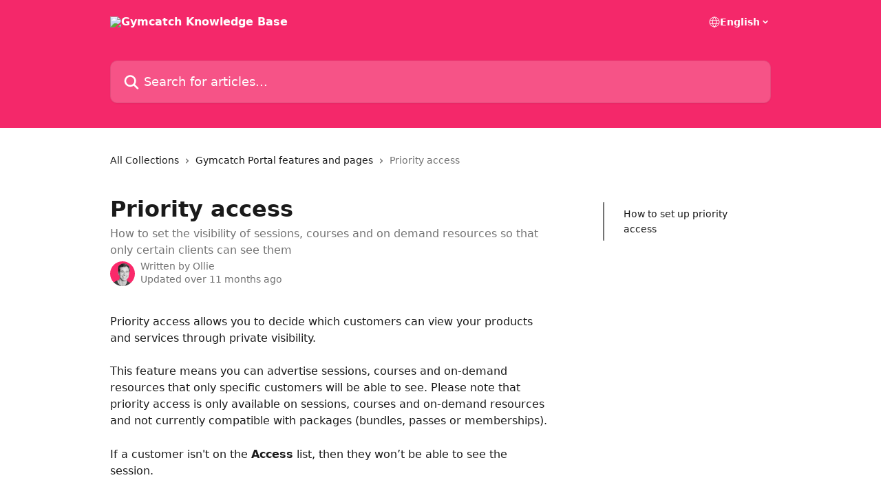

--- FILE ---
content_type: text/html; charset=utf-8
request_url: https://support.gymcatch.com/en/articles/5472416-priority-access
body_size: 15198
content:
<!DOCTYPE html><html lang="en"><head><meta charSet="utf-8" data-next-head=""/><title data-next-head="">Priority access | Gymcatch Knowledge Base</title><meta property="og:title" content="Priority access | Gymcatch Knowledge Base" data-next-head=""/><meta name="twitter:title" content="Priority access | Gymcatch Knowledge Base" data-next-head=""/><meta property="og:description" content="How to set the visibility of sessions, courses and on demand resources so that only certain clients can see them" data-next-head=""/><meta name="twitter:description" content="How to set the visibility of sessions, courses and on demand resources so that only certain clients can see them" data-next-head=""/><meta name="description" content="How to set the visibility of sessions, courses and on demand resources so that only certain clients can see them" data-next-head=""/><meta property="og:type" content="article" data-next-head=""/><meta name="robots" content="all" data-next-head=""/><meta name="viewport" content="width=device-width, initial-scale=1" data-next-head=""/><link href="https://intercom.help/gymcatch/assets/favicon" rel="icon" data-next-head=""/><link rel="canonical" href="https://support.gymcatch.com/en/articles/5472416-priority-access" data-next-head=""/><link rel="alternate" href="https://support.gymcatch.com/en/articles/5472416-priority-access" hrefLang="en" data-next-head=""/><link rel="alternate" href="https://support.gymcatch.com/en/articles/5472416-priority-access" hrefLang="x-default" data-next-head=""/><link nonce="il41Dcjl0IZ4y55a3r/bL0BcOJSBX9XcjRSewhLomoQ=" rel="preload" href="https://static.intercomassets.com/_next/static/css/3141721a1e975790.css" as="style"/><link nonce="il41Dcjl0IZ4y55a3r/bL0BcOJSBX9XcjRSewhLomoQ=" rel="stylesheet" href="https://static.intercomassets.com/_next/static/css/3141721a1e975790.css" data-n-g=""/><noscript data-n-css="il41Dcjl0IZ4y55a3r/bL0BcOJSBX9XcjRSewhLomoQ="></noscript><script defer="" nonce="il41Dcjl0IZ4y55a3r/bL0BcOJSBX9XcjRSewhLomoQ=" nomodule="" src="https://static.intercomassets.com/_next/static/chunks/polyfills-42372ed130431b0a.js"></script><script defer="" src="https://static.intercomassets.com/_next/static/chunks/7506.a4d4b38169fb1abb.js" nonce="il41Dcjl0IZ4y55a3r/bL0BcOJSBX9XcjRSewhLomoQ="></script><script src="https://static.intercomassets.com/_next/static/chunks/webpack-9467db35ebb51a5b.js" nonce="il41Dcjl0IZ4y55a3r/bL0BcOJSBX9XcjRSewhLomoQ=" defer=""></script><script src="https://static.intercomassets.com/_next/static/chunks/framework-1f1b8d38c1d86c61.js" nonce="il41Dcjl0IZ4y55a3r/bL0BcOJSBX9XcjRSewhLomoQ=" defer=""></script><script src="https://static.intercomassets.com/_next/static/chunks/main-2c5e5f2c49cfa8a6.js" nonce="il41Dcjl0IZ4y55a3r/bL0BcOJSBX9XcjRSewhLomoQ=" defer=""></script><script src="https://static.intercomassets.com/_next/static/chunks/pages/_app-eeb3563fd84abde7.js" nonce="il41Dcjl0IZ4y55a3r/bL0BcOJSBX9XcjRSewhLomoQ=" defer=""></script><script src="https://static.intercomassets.com/_next/static/chunks/d0502abb-aa607f45f5026044.js" nonce="il41Dcjl0IZ4y55a3r/bL0BcOJSBX9XcjRSewhLomoQ=" defer=""></script><script src="https://static.intercomassets.com/_next/static/chunks/6190-ef428f6633b5a03f.js" nonce="il41Dcjl0IZ4y55a3r/bL0BcOJSBX9XcjRSewhLomoQ=" defer=""></script><script src="https://static.intercomassets.com/_next/static/chunks/5729-6d79ddfe1353a77c.js" nonce="il41Dcjl0IZ4y55a3r/bL0BcOJSBX9XcjRSewhLomoQ=" defer=""></script><script src="https://static.intercomassets.com/_next/static/chunks/296-7834dcf3444315af.js" nonce="il41Dcjl0IZ4y55a3r/bL0BcOJSBX9XcjRSewhLomoQ=" defer=""></script><script src="https://static.intercomassets.com/_next/static/chunks/4835-9db7cd232aae5617.js" nonce="il41Dcjl0IZ4y55a3r/bL0BcOJSBX9XcjRSewhLomoQ=" defer=""></script><script src="https://static.intercomassets.com/_next/static/chunks/2735-8954effe331a5dbf.js" nonce="il41Dcjl0IZ4y55a3r/bL0BcOJSBX9XcjRSewhLomoQ=" defer=""></script><script src="https://static.intercomassets.com/_next/static/chunks/pages/%5BhelpCenterIdentifier%5D/%5Blocale%5D/articles/%5BarticleSlug%5D-cb17d809302ca462.js" nonce="il41Dcjl0IZ4y55a3r/bL0BcOJSBX9XcjRSewhLomoQ=" defer=""></script><script src="https://static.intercomassets.com/_next/static/q6-H78BUaZoMFb5mLFXsB/_buildManifest.js" nonce="il41Dcjl0IZ4y55a3r/bL0BcOJSBX9XcjRSewhLomoQ=" defer=""></script><script src="https://static.intercomassets.com/_next/static/q6-H78BUaZoMFb5mLFXsB/_ssgManifest.js" nonce="il41Dcjl0IZ4y55a3r/bL0BcOJSBX9XcjRSewhLomoQ=" defer=""></script><meta name="sentry-trace" content="78a90a4584550c6b966b7ed58e738738-936042dac944aa3a-0"/><meta name="baggage" content="sentry-environment=production,sentry-release=ea9fe877243eed5ba8f1a47418a175aad6af4299,sentry-public_key=187f842308a64dea9f1f64d4b1b9c298,sentry-trace_id=78a90a4584550c6b966b7ed58e738738,sentry-org_id=2129,sentry-sampled=false,sentry-sample_rand=0.7998208798707822,sentry-sample_rate=0"/><style id="__jsx-2869890520">:root{--body-bg: rgb(255, 255, 255);
--body-image: none;
--body-bg-rgb: 255, 255, 255;
--body-border: rgb(230, 230, 230);
--body-primary-color: #1a1a1a;
--body-secondary-color: #737373;
--body-reaction-bg: rgb(242, 242, 242);
--body-reaction-text-color: rgb(64, 64, 64);
--body-toc-active-border: #737373;
--body-toc-inactive-border: #f2f2f2;
--body-toc-inactive-color: #737373;
--body-toc-active-font-weight: 400;
--body-table-border: rgb(204, 204, 204);
--body-color: hsl(0, 0%, 0%);
--footer-bg: rgb(255, 255, 255);
--footer-image: none;
--footer-border: rgb(230, 230, 230);
--footer-color: hsl(211, 10%, 61%);
--header-bg: rgb(244, 40, 106);
--header-image: none;
--header-color: hsl(0, 0%, 100%);
--collection-card-bg: rgb(255, 255, 255);
--collection-card-image: none;
--collection-card-color: hsl(341, 90%, 56%);
--card-bg: rgb(255, 255, 255);
--card-border-color: rgb(230, 230, 230);
--card-border-inner-radius: 6px;
--card-border-radius: 8px;
--card-shadow: 0 1px 2px 0 rgb(0 0 0 / 0.05);
--search-bar-border-radius: 10px;
--search-bar-width: 100%;
--ticket-blue-bg-color: #dce1f9;
--ticket-blue-text-color: #334bfa;
--ticket-green-bg-color: #d7efdc;
--ticket-green-text-color: #0f7134;
--ticket-orange-bg-color: #ffebdb;
--ticket-orange-text-color: #b24d00;
--ticket-red-bg-color: #ffdbdb;
--ticket-red-text-color: #df2020;
--header-height: 245px;
--header-subheader-background-color: #000000;
--header-subheader-font-color: #FFFFFF;
--content-block-bg: rgb(255, 255, 255);
--content-block-image: none;
--content-block-color: hsl(0, 0%, 10%);
--content-block-button-bg: rgb(51, 75, 250);
--content-block-button-image: none;
--content-block-button-color: hsl(0, 0%, 100%);
--content-block-button-radius: 6px;
--primary-color: hsl(341, 90%, 56%);
--primary-color-alpha-10: hsla(341, 90%, 56%, 0.1);
--primary-color-alpha-60: hsla(341, 90%, 56%, 0.6);
--text-on-primary-color: #1a1a1a}</style><style id="__jsx-1611979459">:root{--font-family-primary: system-ui, "Segoe UI", "Roboto", "Helvetica", "Arial", sans-serif, "Apple Color Emoji", "Segoe UI Emoji", "Segoe UI Symbol"}</style><style id="__jsx-2466147061">:root{--font-family-secondary: system-ui, "Segoe UI", "Roboto", "Helvetica", "Arial", sans-serif, "Apple Color Emoji", "Segoe UI Emoji", "Segoe UI Symbol"}</style><style id="__jsx-cf6f0ea00fa5c760">.fade-background.jsx-cf6f0ea00fa5c760{background:radial-gradient(333.38%100%at 50%0%,rgba(var(--body-bg-rgb),0)0%,rgba(var(--body-bg-rgb),.00925356)11.67%,rgba(var(--body-bg-rgb),.0337355)21.17%,rgba(var(--body-bg-rgb),.0718242)28.85%,rgba(var(--body-bg-rgb),.121898)35.03%,rgba(var(--body-bg-rgb),.182336)40.05%,rgba(var(--body-bg-rgb),.251516)44.25%,rgba(var(--body-bg-rgb),.327818)47.96%,rgba(var(--body-bg-rgb),.409618)51.51%,rgba(var(--body-bg-rgb),.495297)55.23%,rgba(var(--body-bg-rgb),.583232)59.47%,rgba(var(--body-bg-rgb),.671801)64.55%,rgba(var(--body-bg-rgb),.759385)70.81%,rgba(var(--body-bg-rgb),.84436)78.58%,rgba(var(--body-bg-rgb),.9551)88.2%,rgba(var(--body-bg-rgb),1)100%),var(--header-image),var(--header-bg);background-size:cover;background-position-x:center}</style><style id="__jsx-27f84a20f81f6ce9">.table-of-contents::-webkit-scrollbar{width:8px}.table-of-contents::-webkit-scrollbar-thumb{background-color:#f2f2f2;border-radius:8px}</style><style id="__jsx-a49d9ef8a9865a27">.table_of_contents.jsx-a49d9ef8a9865a27{max-width:260px;min-width:260px}</style><style id="__jsx-4bed0c08ce36899e">.article_body a:not(.intercom-h2b-button){color:var(--primary-color)}article a.intercom-h2b-button{background-color:var(--primary-color);border:0}.zendesk-article table{overflow-x:scroll!important;display:block!important;height:auto!important}.intercom-interblocks-unordered-nested-list ul,.intercom-interblocks-ordered-nested-list ol{margin-top:16px;margin-bottom:16px}.intercom-interblocks-unordered-nested-list ul .intercom-interblocks-unordered-nested-list ul,.intercom-interblocks-unordered-nested-list ul .intercom-interblocks-ordered-nested-list ol,.intercom-interblocks-ordered-nested-list ol .intercom-interblocks-ordered-nested-list ol,.intercom-interblocks-ordered-nested-list ol .intercom-interblocks-unordered-nested-list ul{margin-top:0;margin-bottom:0}.intercom-interblocks-image a:focus{outline-offset:3px}</style></head><body><div id="__next"><div dir="ltr" class="h-full w-full"><a href="#main-content" class="sr-only font-bold text-header-color focus:not-sr-only focus:absolute focus:left-4 focus:top-4 focus:z-50" aria-roledescription="Link, Press control-option-right-arrow to exit">Skip to main content</a><main class="header__lite"><header id="header" data-testid="header" class="jsx-cf6f0ea00fa5c760 flex flex-col text-header-color"><div class="jsx-cf6f0ea00fa5c760 relative flex grow flex-col mb-9 bg-header-bg bg-header-image bg-cover bg-center pb-9"><div id="sr-announcement" aria-live="polite" class="jsx-cf6f0ea00fa5c760 sr-only"></div><div class="jsx-cf6f0ea00fa5c760 flex h-full flex-col items-center marker:shrink-0"><section class="relative flex w-full flex-col mb-6 pb-6"><div class="header__meta_wrapper flex justify-center px-5 pt-6 leading-none sm:px-10"><div class="flex items-center w-240" data-testid="subheader-container"><div class="mo__body header__site_name"><div class="header__logo"><a href="/en/"><img src="https://downloads.intercomcdn.com/i/o/246190/421be25349a4ddf10297efbb/b6bcb35efd2a6431e3fb7071ea72f4ea.png" height="60" alt="Gymcatch Knowledge Base"/></a></div></div><div><div class="flex items-center font-semibold"><div class="flex items-center md:hidden" data-testid="small-screen-children"><button class="flex items-center border-none bg-transparent px-1.5" data-testid="hamburger-menu-button" aria-label="Open menu"><svg width="24" height="24" viewBox="0 0 16 16" xmlns="http://www.w3.org/2000/svg" class="fill-current"><path d="M1.86861 2C1.38889 2 1 2.3806 1 2.85008C1 3.31957 1.38889 3.70017 1.86861 3.70017H14.1314C14.6111 3.70017 15 3.31957 15 2.85008C15 2.3806 14.6111 2 14.1314 2H1.86861Z"></path><path d="M1 8C1 7.53051 1.38889 7.14992 1.86861 7.14992H14.1314C14.6111 7.14992 15 7.53051 15 8C15 8.46949 14.6111 8.85008 14.1314 8.85008H1.86861C1.38889 8.85008 1 8.46949 1 8Z"></path><path d="M1 13.1499C1 12.6804 1.38889 12.2998 1.86861 12.2998H14.1314C14.6111 12.2998 15 12.6804 15 13.1499C15 13.6194 14.6111 14 14.1314 14H1.86861C1.38889 14 1 13.6194 1 13.1499Z"></path></svg></button><div class="fixed right-0 top-0 z-50 h-full w-full hidden" data-testid="hamburger-menu"><div class="flex h-full w-full justify-end bg-black bg-opacity-30"><div class="flex h-fit w-full flex-col bg-white opacity-100 sm:h-full sm:w-1/2"><button class="text-body-font flex items-center self-end border-none bg-transparent pr-6 pt-6" data-testid="hamburger-menu-close-button" aria-label="Close menu"><svg width="24" height="24" viewBox="0 0 16 16" xmlns="http://www.w3.org/2000/svg"><path d="M3.5097 3.5097C3.84165 3.17776 4.37984 3.17776 4.71178 3.5097L7.99983 6.79775L11.2879 3.5097C11.6198 3.17776 12.158 3.17776 12.49 3.5097C12.8219 3.84165 12.8219 4.37984 12.49 4.71178L9.20191 7.99983L12.49 11.2879C12.8219 11.6198 12.8219 12.158 12.49 12.49C12.158 12.8219 11.6198 12.8219 11.2879 12.49L7.99983 9.20191L4.71178 12.49C4.37984 12.8219 3.84165 12.8219 3.5097 12.49C3.17776 12.158 3.17776 11.6198 3.5097 11.2879L6.79775 7.99983L3.5097 4.71178C3.17776 4.37984 3.17776 3.84165 3.5097 3.5097Z"></path></svg></button><nav class="flex flex-col pl-4 text-black"><div class="relative cursor-pointer has-[:focus]:outline"><select class="peer absolute z-10 block h-6 w-full cursor-pointer opacity-0 md:text-base" aria-label="Change language" id="language-selector"><option value="/en/articles/5472416-priority-access" class="text-black" selected="">English</option></select><div class="mb-10 ml-5 flex items-center gap-1 text-md hover:opacity-80 peer-hover:opacity-80 md:m-0 md:ml-3 md:text-base" aria-hidden="true"><svg id="locale-picker-globe" width="16" height="16" viewBox="0 0 16 16" fill="none" xmlns="http://www.w3.org/2000/svg" class="shrink-0" aria-hidden="true"><path d="M8 15C11.866 15 15 11.866 15 8C15 4.13401 11.866 1 8 1C4.13401 1 1 4.13401 1 8C1 11.866 4.13401 15 8 15Z" stroke="currentColor" stroke-linecap="round" stroke-linejoin="round"></path><path d="M8 15C9.39949 15 10.534 11.866 10.534 8C10.534 4.13401 9.39949 1 8 1C6.60051 1 5.466 4.13401 5.466 8C5.466 11.866 6.60051 15 8 15Z" stroke="currentColor" stroke-linecap="round" stroke-linejoin="round"></path><path d="M1.448 5.75989H14.524" stroke="currentColor" stroke-linecap="round" stroke-linejoin="round"></path><path d="M1.448 10.2402H14.524" stroke="currentColor" stroke-linecap="round" stroke-linejoin="round"></path></svg>English<svg id="locale-picker-arrow" width="16" height="16" viewBox="0 0 16 16" fill="none" xmlns="http://www.w3.org/2000/svg" class="shrink-0" aria-hidden="true"><path d="M5 6.5L8.00093 9.5L11 6.50187" stroke="currentColor" stroke-width="1.5" stroke-linecap="round" stroke-linejoin="round"></path></svg></div></div></nav></div></div></div></div><nav class="hidden items-center md:flex" data-testid="large-screen-children"><div class="relative cursor-pointer has-[:focus]:outline"><select class="peer absolute z-10 block h-6 w-full cursor-pointer opacity-0 md:text-base" aria-label="Change language" id="language-selector"><option value="/en/articles/5472416-priority-access" class="text-black" selected="">English</option></select><div class="mb-10 ml-5 flex items-center gap-1 text-md hover:opacity-80 peer-hover:opacity-80 md:m-0 md:ml-3 md:text-base" aria-hidden="true"><svg id="locale-picker-globe" width="16" height="16" viewBox="0 0 16 16" fill="none" xmlns="http://www.w3.org/2000/svg" class="shrink-0" aria-hidden="true"><path d="M8 15C11.866 15 15 11.866 15 8C15 4.13401 11.866 1 8 1C4.13401 1 1 4.13401 1 8C1 11.866 4.13401 15 8 15Z" stroke="currentColor" stroke-linecap="round" stroke-linejoin="round"></path><path d="M8 15C9.39949 15 10.534 11.866 10.534 8C10.534 4.13401 9.39949 1 8 1C6.60051 1 5.466 4.13401 5.466 8C5.466 11.866 6.60051 15 8 15Z" stroke="currentColor" stroke-linecap="round" stroke-linejoin="round"></path><path d="M1.448 5.75989H14.524" stroke="currentColor" stroke-linecap="round" stroke-linejoin="round"></path><path d="M1.448 10.2402H14.524" stroke="currentColor" stroke-linecap="round" stroke-linejoin="round"></path></svg>English<svg id="locale-picker-arrow" width="16" height="16" viewBox="0 0 16 16" fill="none" xmlns="http://www.w3.org/2000/svg" class="shrink-0" aria-hidden="true"><path d="M5 6.5L8.00093 9.5L11 6.50187" stroke="currentColor" stroke-width="1.5" stroke-linecap="round" stroke-linejoin="round"></path></svg></div></div></nav></div></div></div></div></section><section class="relative mx-5 flex h-full w-full flex-col items-center px-5 sm:px-10"><div class="flex h-full max-w-full flex-col w-240 justify-end" data-testid="main-header-container"><div id="search-bar" class="relative w-full"><form action="/en/" autoComplete="off"><div class="flex w-full flex-col items-start"><div class="relative flex w-full sm:w-search-bar"><label for="search-input" class="sr-only">Search for articles...</label><input id="search-input" type="text" autoComplete="off" class="peer w-full rounded-search-bar border border-black-alpha-8 bg-white-alpha-20 p-4 ps-12 font-secondary text-lg text-header-color shadow-search-bar outline-none transition ease-linear placeholder:text-header-color hover:bg-white-alpha-27 hover:shadow-search-bar-hover focus:border-transparent focus:bg-white focus:text-black-10 focus:shadow-search-bar-focused placeholder:focus:text-black-45" placeholder="Search for articles..." name="q" aria-label="Search for articles..." value=""/><div class="absolute inset-y-0 start-0 flex items-center fill-header-color peer-focus-visible:fill-black-45 pointer-events-none ps-5"><svg width="22" height="21" viewBox="0 0 22 21" xmlns="http://www.w3.org/2000/svg" class="fill-inherit" aria-hidden="true"><path fill-rule="evenodd" clip-rule="evenodd" d="M3.27485 8.7001C3.27485 5.42781 5.92757 2.7751 9.19985 2.7751C12.4721 2.7751 15.1249 5.42781 15.1249 8.7001C15.1249 11.9724 12.4721 14.6251 9.19985 14.6251C5.92757 14.6251 3.27485 11.9724 3.27485 8.7001ZM9.19985 0.225098C4.51924 0.225098 0.724854 4.01948 0.724854 8.7001C0.724854 13.3807 4.51924 17.1751 9.19985 17.1751C11.0802 17.1751 12.8176 16.5627 14.2234 15.5265L19.0981 20.4013C19.5961 20.8992 20.4033 20.8992 20.9013 20.4013C21.3992 19.9033 21.3992 19.0961 20.9013 18.5981L16.0264 13.7233C17.0625 12.3176 17.6749 10.5804 17.6749 8.7001C17.6749 4.01948 13.8805 0.225098 9.19985 0.225098Z"></path></svg></div></div></div></form></div></div></section></div></div></header><div class="z-1 flex shrink-0 grow basis-auto justify-center px-5 sm:px-10"><section data-testid="main-content" id="main-content" class="max-w-full w-240"><section data-testid="article-section" class="section section__article"><div class="flex-row-reverse justify-between flex"><div class="jsx-a49d9ef8a9865a27 w-61 sticky top-8 ml-7 max-w-61 self-start max-lg:hidden mt-16"><div class="jsx-27f84a20f81f6ce9 table-of-contents max-h-[calc(100vh-96px)] overflow-y-auto rounded-2xl text-body-primary-color hover:text-primary max-lg:border max-lg:border-solid max-lg:border-body-border max-lg:shadow-solid-1"><div data-testid="toc-dropdown" class="jsx-27f84a20f81f6ce9 hidden cursor-pointer justify-between border-b max-lg:flex max-lg:flex-row max-lg:border-x-0 max-lg:border-t-0 max-lg:border-solid max-lg:border-b-body-border"><div class="jsx-27f84a20f81f6ce9 my-2 max-lg:pl-4">Table of contents</div><div class="jsx-27f84a20f81f6ce9 "><svg class="ml-2 mr-4 mt-3 transition-transform" transform="rotate(180)" width="16" height="16" fill="none" xmlns="http://www.w3.org/2000/svg"><path fill-rule="evenodd" clip-rule="evenodd" d="M3.93353 5.93451C4.24595 5.62209 4.75248 5.62209 5.0649 5.93451L7.99922 8.86882L10.9335 5.93451C11.246 5.62209 11.7525 5.62209 12.0649 5.93451C12.3773 6.24693 12.3773 6.75346 12.0649 7.06588L8.5649 10.5659C8.25249 10.8783 7.74595 10.8783 7.43353 10.5659L3.93353 7.06588C3.62111 6.75346 3.62111 6.24693 3.93353 5.93451Z" fill="currentColor"></path></svg></div></div><div data-testid="toc-body" class="jsx-27f84a20f81f6ce9 my-2"><section data-testid="toc-section-0" class="jsx-27f84a20f81f6ce9 flex border-y-0 border-e-0 border-s-2 border-solid py-1.5 max-lg:border-none border-body-toc-active-border px-7"><a id="#h_49fe3e0138" href="#h_49fe3e0138" data-testid="toc-link-0" class="jsx-27f84a20f81f6ce9 w-full no-underline hover:text-body-primary-color max-lg:inline-block max-lg:text-body-primary-color max-lg:hover:text-primary lg:text-base font-toc-active text-body-primary-color"></a></section></div></div></div><div class="relative z-3 w-full lg:max-w-160 "><div class="flex pb-6 max-md:pb-2 lg:max-w-160"><div tabindex="-1" class="focus:outline-none"><div class="flex flex-wrap items-baseline pb-4 text-base" tabindex="0" role="navigation" aria-label="Breadcrumb"><a href="/en/" class="pr-2 text-body-primary-color no-underline hover:text-body-secondary-color">All Collections</a><div class="pr-2" aria-hidden="true"><svg width="6" height="10" viewBox="0 0 6 10" class="block h-2 w-2 fill-body-secondary-color rtl:rotate-180" xmlns="http://www.w3.org/2000/svg"><path fill-rule="evenodd" clip-rule="evenodd" d="M0.648862 0.898862C0.316916 1.23081 0.316916 1.769 0.648862 2.10094L3.54782 4.9999L0.648862 7.89886C0.316916 8.23081 0.316917 8.769 0.648862 9.10094C0.980808 9.43289 1.519 9.43289 1.85094 9.10094L5.35094 5.60094C5.68289 5.269 5.68289 4.73081 5.35094 4.39886L1.85094 0.898862C1.519 0.566916 0.980807 0.566916 0.648862 0.898862Z"></path></svg></div><a href="https://support.gymcatch.com/en/collections/2701309-gymcatch-portal-features-and-pages" class="pr-2 text-body-primary-color no-underline hover:text-body-secondary-color" data-testid="breadcrumb-0">Gymcatch Portal features and pages</a><div class="pr-2" aria-hidden="true"><svg width="6" height="10" viewBox="0 0 6 10" class="block h-2 w-2 fill-body-secondary-color rtl:rotate-180" xmlns="http://www.w3.org/2000/svg"><path fill-rule="evenodd" clip-rule="evenodd" d="M0.648862 0.898862C0.316916 1.23081 0.316916 1.769 0.648862 2.10094L3.54782 4.9999L0.648862 7.89886C0.316916 8.23081 0.316917 8.769 0.648862 9.10094C0.980808 9.43289 1.519 9.43289 1.85094 9.10094L5.35094 5.60094C5.68289 5.269 5.68289 4.73081 5.35094 4.39886L1.85094 0.898862C1.519 0.566916 0.980807 0.566916 0.648862 0.898862Z"></path></svg></div><div class="text-body-secondary-color">Priority access</div></div></div></div><div class=""><div class="article intercom-force-break"><div class="mb-10 max-lg:mb-6"><div class="flex flex-col gap-4"><div class="flex flex-col"><h1 class="mb-1 font-primary text-2xl font-bold leading-10 text-body-primary-color">Priority access</h1><div class="text-md font-normal leading-normal text-body-secondary-color"><p>How to set the visibility of sessions, courses and on demand resources so that only certain clients can see them</p></div></div><div class="avatar"><div class="avatar__photo"><img width="24" height="24" src="https://static.intercomassets.com/avatars/4361481/square_128/Ollie_Bailey-1739286840.jpg" alt="Ollie avatar" class="inline-flex items-center justify-center rounded-full bg-primary text-lg font-bold leading-6 text-primary-text shadow-solid-2 shadow-body-bg [&amp;:nth-child(n+2)]:hidden lg:[&amp;:nth-child(n+2)]:inline-flex h-8 w-8 sm:h-9 sm:w-9"/></div><div class="avatar__info -mt-0.5 text-base"><span class="text-body-secondary-color"><div>Written by <span>Ollie</span></div> <!-- -->Updated over 11 months ago</span></div></div></div></div><div class="jsx-4bed0c08ce36899e flex-col"><div class="jsx-4bed0c08ce36899e mb-7 ml-0 text-md max-messenger:mb-6 lg:hidden"><div class="jsx-27f84a20f81f6ce9 table-of-contents max-h-[calc(100vh-96px)] overflow-y-auto rounded-2xl text-body-primary-color hover:text-primary max-lg:border max-lg:border-solid max-lg:border-body-border max-lg:shadow-solid-1"><div data-testid="toc-dropdown" class="jsx-27f84a20f81f6ce9 hidden cursor-pointer justify-between border-b max-lg:flex max-lg:flex-row max-lg:border-x-0 max-lg:border-t-0 max-lg:border-solid max-lg:border-b-body-border border-b-0"><div class="jsx-27f84a20f81f6ce9 my-2 max-lg:pl-4">Table of contents</div><div class="jsx-27f84a20f81f6ce9 "><svg class="ml-2 mr-4 mt-3 transition-transform" transform="" width="16" height="16" fill="none" xmlns="http://www.w3.org/2000/svg"><path fill-rule="evenodd" clip-rule="evenodd" d="M3.93353 5.93451C4.24595 5.62209 4.75248 5.62209 5.0649 5.93451L7.99922 8.86882L10.9335 5.93451C11.246 5.62209 11.7525 5.62209 12.0649 5.93451C12.3773 6.24693 12.3773 6.75346 12.0649 7.06588L8.5649 10.5659C8.25249 10.8783 7.74595 10.8783 7.43353 10.5659L3.93353 7.06588C3.62111 6.75346 3.62111 6.24693 3.93353 5.93451Z" fill="currentColor"></path></svg></div></div><div data-testid="toc-body" class="jsx-27f84a20f81f6ce9 hidden my-2"><section data-testid="toc-section-0" class="jsx-27f84a20f81f6ce9 flex border-y-0 border-e-0 border-s-2 border-solid py-1.5 max-lg:border-none border-body-toc-active-border px-7"><a id="#h_49fe3e0138" href="#h_49fe3e0138" data-testid="toc-link-0" class="jsx-27f84a20f81f6ce9 w-full no-underline hover:text-body-primary-color max-lg:inline-block max-lg:text-body-primary-color max-lg:hover:text-primary lg:text-base font-toc-active text-body-primary-color"></a></section></div></div></div><div class="jsx-4bed0c08ce36899e article_body"><article class="jsx-4bed0c08ce36899e "><div class="intercom-interblocks-paragraph no-margin intercom-interblocks-align-left"><p>Priority access allows you to decide which customers can view your products and services through private visibility. </p></div><div class="intercom-interblocks-paragraph no-margin intercom-interblocks-align-left"><p> </p></div><div class="intercom-interblocks-paragraph no-margin intercom-interblocks-align-left"><p>This feature means you can advertise sessions, courses and on-demand resources that only specific customers will be able to see. Please note that priority access is only available on sessions, courses and on-demand resources and not currently compatible with packages (bundles, passes or memberships).</p></div><div class="intercom-interblocks-paragraph no-margin intercom-interblocks-align-left"><p> </p></div><div class="intercom-interblocks-paragraph no-margin intercom-interblocks-align-left"><p>If a customer isn&#x27;t on the <b>Access</b> list, then they won’t be able to see the session.</p></div><div class="intercom-interblocks-paragraph no-margin intercom-interblocks-align-left"><p> </p></div><div class="intercom-interblocks-paragraph no-margin intercom-interblocks-align-left"><p>An example of when you might use this feature is for providing on-demand content for specific customers, for enabling a one-to-one customer to pay for a session you’ve booked or for giving certain customers priority booking for group sessions.</p></div><div class="intercom-interblocks-paragraph no-margin intercom-interblocks-align-left"><p> </p></div><div class="intercom-interblocks-subheading intercom-interblocks-align-left"><h2 id="h_49fe3e0138">How to set up priority access</h2></div><div class="intercom-interblocks-paragraph no-margin intercom-interblocks-align-left"><p>To set up this feature on a session, you create a new session or edit an existing one from the <b>Schedule</b> page in your admin portal. </p></div><div class="intercom-interblocks-paragraph no-margin intercom-interblocks-align-left"><p> </p></div><div class="intercom-interblocks-paragraph no-margin intercom-interblocks-align-left"><p>When you get to the <b>Visibility</b> field, you’ll see three options; <b>Public (Everyone)</b>, <b>Followers (Just customers that follow this business)</b> and <b>Private (Just the customers that have been granted access)</b>.</p></div><div class="intercom-interblocks-paragraph no-margin intercom-interblocks-align-left"><p> </p></div><div class="intercom-interblocks-paragraph no-margin intercom-interblocks-align-left"><p>Click <b>Private (Just the customers that have been granted access)</b> and continue to create / edit the session as normal by clicking <b>Create</b> / <b>Update this session</b> to finish. </p></div><div class="intercom-interblocks-paragraph no-margin intercom-interblocks-align-left"><p> </p></div><div class="intercom-interblocks-paragraph no-margin intercom-interblocks-align-left"><p>You’ll then see that you’re prompted to add users to the session. If you don’t want to add any users just yet, click<b> Cancel</b>, or if you want to give certain customers access click <b>Add users</b> and you’ll be taken to the <b>Access</b> tab. </p></div><div class="intercom-interblocks-paragraph no-margin intercom-interblocks-align-left"><p> </p></div><div class="intercom-interblocks-paragraph no-margin intercom-interblocks-align-left"><p>You can head to the <b>Access</b> tab at any time by going to<b> Schedule </b>&gt; click <b>Details</b> on the relevant session &gt; <b>Access</b> and update the details here if need be.</p></div><div class="intercom-interblocks-paragraph no-margin intercom-interblocks-align-left"><p> </p></div><div class="intercom-interblocks-paragraph no-margin intercom-interblocks-align-left"><p>Whilst in the <b>Access</b> tab, click <b>Edit access rules</b>, then <b>+Add access rule</b> and you’ll see that you have three options - You can add customers based on what they have <b>Booked</b>, <b>Purchased</b> or you can <b>Select customers</b> manually.</p></div><div class="intercom-interblocks-paragraph no-margin intercom-interblocks-align-left"><p> </p></div><div class="intercom-interblocks-paragraph no-margin intercom-interblocks-align-left"><p>Selecting a product under <b>Booked </b>or <b>Purchased</b> basically allows you to select groups of customers rather than selecting them individually. This feature allows you to add customers based on their previous bookings and purchases. For example giving customers with a certain membership or who have purchased a certain course access. </p></div><div class="intercom-interblocks-paragraph no-margin intercom-interblocks-align-left"><p> </p></div><div class="intercom-interblocks-paragraph no-margin intercom-interblocks-align-left"><p>If you select a product under <b>Booked</b> or <b>Purchased</b>, you’ll then have two options to choose from; <b>Dynamic</b> or <b>Fixed</b>.</p></div><div class="intercom-interblocks-paragraph no-margin intercom-interblocks-align-left"><p> </p></div><div class="intercom-interblocks-paragraph no-margin intercom-interblocks-align-left"><p><b>Dynamic </b>means that any customers with a live instance of this product from now and in the future will have access. </p></div><div class="intercom-interblocks-paragraph no-margin intercom-interblocks-align-left"><p> </p></div><div class="intercom-interblocks-paragraph no-margin intercom-interblocks-align-left"><p><b>Fixed</b> means that any customer who currently has a live instance of this product right now who you’ve selected will have access. </p></div><div class="intercom-interblocks-paragraph no-margin intercom-interblocks-align-left"><p> </p></div><div class="intercom-interblocks-paragraph no-margin intercom-interblocks-align-left"><p>If you want your customers who have a live instance of this product to always have priority access to your session, then you would select <b>Dynamic</b>. </p></div><div class="intercom-interblocks-paragraph no-margin intercom-interblocks-align-left"><p> </p></div><div class="intercom-interblocks-paragraph no-margin intercom-interblocks-align-left"><p>An example of when you might choose <b>Fixed</b> here is if you have a fully booked course where you want the course customers to have priority access to a session but don’t want any future instances of this course to have priority access. </p></div><div class="intercom-interblocks-paragraph no-margin intercom-interblocks-align-left"><p> </p></div><div class="intercom-interblocks-paragraph no-margin intercom-interblocks-align-left"><p>If you decide to click on <b>Select customers</b> instead, this will allow you to select customers individually from your <b>Customers</b> and <b>Followers</b> list. You simply tick the checkbox next to the customers you’d like to be able to see this session and then click<b> Update customers</b>. </p></div><div class="intercom-interblocks-paragraph no-margin intercom-interblocks-align-left"><p> </p></div><div class="intercom-interblocks-paragraph no-margin intercom-interblocks-align-left"><p>You then have the option to notify customers that access has been given by clicking the toggle next to <b>Notify newly added clients that they have access</b>.</p></div><div class="intercom-interblocks-paragraph no-margin intercom-interblocks-align-left"><p> </p></div><div class="intercom-interblocks-paragraph no-margin intercom-interblocks-align-left"><p>Once you&#x27;ve added your access rule, make sure that you save this by either clicking <b>Save rules for this session</b> or one of the other save options. </p></div><div class="intercom-interblocks-paragraph no-margin intercom-interblocks-align-left"><p> </p></div><div class="intercom-interblocks-paragraph no-margin intercom-interblocks-align-left"><p>Please note that adding a customer to the <b>Access</b> list is a static action and will not add any new customers automatically. </p></div><div class="intercom-interblocks-paragraph no-margin intercom-interblocks-align-left"><p> </p></div><div class="intercom-interblocks-paragraph no-margin intercom-interblocks-align-left"><p>You can update this priority access list at any time by adding or removing customers and you can also make the session available to everyone by editing the session and changing the visibility to <b>Public (Everyone).</b> </p></div><div class="intercom-interblocks-paragraph no-margin intercom-interblocks-align-left"><p> </p></div><div class="intercom-interblocks-paragraph no-margin intercom-interblocks-align-left"><p>You can follow these same steps when adding priority access to any courses and on-demand resources as well.</p></div><div class="intercom-interblocks-paragraph no-margin intercom-interblocks-align-left"><p> </p></div><div class="intercom-interblocks-paragraph no-margin intercom-interblocks-align-left"><p>You may also be interested in:<br/>​<a href="https://support.gymcatch.com/en/articles/4757172-schedule">Schedule</a></p></div><div class="intercom-interblocks-paragraph no-margin intercom-interblocks-align-left"><p><a href="https://support.gymcatch.com/en/articles/4757201-courses">Courses</a></p></div><div class="intercom-interblocks-paragraph no-margin intercom-interblocks-align-left"><p><a href="https://support.gymcatch.com/en/articles/4757215-on-demand">On-demand</a></p></div></article></div></div></div></div><div class="intercom-reaction-picker -mb-4 -ml-4 -mr-4 mt-6 rounded-card sm:-mb-2 sm:-ml-1 sm:-mr-1 sm:mt-8" role="group" aria-label="feedback form"><div class="intercom-reaction-prompt">Did this answer your question?</div><div class="intercom-reactions-container"><button class="intercom-reaction" aria-label="Disappointed Reaction" tabindex="0" data-reaction-text="disappointed" aria-pressed="false"><span title="Disappointed">😞</span></button><button class="intercom-reaction" aria-label="Neutral Reaction" tabindex="0" data-reaction-text="neutral" aria-pressed="false"><span title="Neutral">😐</span></button><button class="intercom-reaction" aria-label="Smiley Reaction" tabindex="0" data-reaction-text="smiley" aria-pressed="false"><span title="Smiley">😃</span></button></div></div></div></div></section></section></div><footer id="footer" class="mt-24 shrink-0 bg-footer-bg px-0 py-12 text-left text-base text-footer-color"><div class="shrink-0 grow basis-auto px-5 sm:px-10"><div class="mx-auto max-w-240 sm:w-auto"><div><div class="text-center" data-testid="simple-footer-layout"><div class="align-middle text-lg text-footer-color"><a class="no-underline" href="/en/"><img data-testid="logo-img" src="https://downloads.intercomcdn.com/i/o/246190/421be25349a4ddf10297efbb/b6bcb35efd2a6431e3fb7071ea72f4ea.png" alt="Gymcatch Knowledge Base" class="max-h-8 contrast-80 inline"/></a></div><div class="mt-10" data-testid="simple-footer-links"><div class="flex flex-row justify-center"><span><ul data-testid="custom-links" class="mb-4 p-0" id="custom-links"><li class="mx-3 inline-block list-none"><a target="_blank" href="https://portal.gymcatch.com" rel="nofollow noreferrer noopener" data-testid="footer-custom-link-0" class="no-underline">Click here to log in to the Gymcatch Portal</a></li></ul></span></div><ul data-testid="social-links" class="flex flex-wrap items-center gap-4 p-0 justify-center" id="social-links"><li class="list-none align-middle"><a target="_blank" href="https://www.facebook.com/gymcatch" rel="nofollow noreferrer noopener" data-testid="footer-social-link-0" class="no-underline"><img src="https://intercom.help/gymcatch/assets/svg/icon:social-facebook/909aa5" alt="" aria-label="https://www.facebook.com/gymcatch" width="16" height="16" loading="lazy" data-testid="social-icon-facebook"/></a></li><li class="list-none align-middle"><a target="_blank" href="https://www.twitter.com/gymcatch" rel="nofollow noreferrer noopener" data-testid="footer-social-link-1" class="no-underline"><img src="https://intercom.help/gymcatch/assets/svg/icon:social-twitter/909aa5" alt="" aria-label="https://www.twitter.com/gymcatch" width="16" height="16" loading="lazy" data-testid="social-icon-twitter"/></a></li><li class="list-none align-middle"><a target="_blank" href="https://www.linkedin.com/gymcatch" rel="nofollow noreferrer noopener" data-testid="footer-social-link-2" class="no-underline"><img src="https://intercom.help/gymcatch/assets/svg/icon:social-linkedin/909aa5" alt="" aria-label="https://www.linkedin.com/gymcatch" width="16" height="16" loading="lazy" data-testid="social-icon-linkedin"/></a></li></ul></div></div></div></div></div></footer></main></div></div><script id="__NEXT_DATA__" type="application/json" nonce="il41Dcjl0IZ4y55a3r/bL0BcOJSBX9XcjRSewhLomoQ=">{"props":{"pageProps":{"app":{"id":"awfqbynt","messengerUrl":"https://widget.intercom.io/widget/awfqbynt","name":"Gymcatch","poweredByIntercomUrl":"https://www.intercom.com/intercom-link?company=Gymcatch\u0026solution=customer-support\u0026utm_campaign=intercom-link\u0026utm_content=We+run+on+Intercom\u0026utm_medium=help-center\u0026utm_referrer=https%3A%2F%2Fsupport.gymcatch.com%2Fen%2Farticles%2F5472416-priority-access\u0026utm_source=desktop-web","features":{"consentBannerBeta":false,"customNotFoundErrorMessage":false,"disableFontPreloading":false,"disableNoMarginClassTransformation":false,"finOnHelpCenter":false,"hideIconsWithBackgroundImages":false,"messengerCustomFonts":false}},"helpCenterSite":{"customDomain":"support.gymcatch.com","defaultLocale":"en","disableBranding":true,"externalLoginName":null,"externalLoginUrl":null,"footerContactDetails":null,"footerLinks":{"custom":[{"id":21957,"help_center_site_id":1226629,"title":"Click here to log in to the Gymcatch Portal","url":"https://portal.gymcatch.com","sort_order":1,"link_location":"footer","site_link_group_id":9190}],"socialLinks":[{"iconUrl":"https://intercom.help/gymcatch/assets/svg/icon:social-facebook","provider":"facebook","url":"https://www.facebook.com/gymcatch"},{"iconUrl":"https://intercom.help/gymcatch/assets/svg/icon:social-twitter","provider":"twitter","url":"https://www.twitter.com/gymcatch"},{"iconUrl":"https://intercom.help/gymcatch/assets/svg/icon:social-linkedin","provider":"linkedin","url":"https://www.linkedin.com/gymcatch"}],"linkGroups":[{"title":null,"links":[{"title":"Click here to log in to the Gymcatch Portal","url":"https://portal.gymcatch.com"}]}]},"headerLinks":[],"homeCollectionCols":1,"googleAnalyticsTrackingId":"","googleTagManagerId":null,"pathPrefixForCustomDomain":null,"seoIndexingEnabled":true,"helpCenterId":1226629,"url":"https://support.gymcatch.com","customizedFooterTextContent":null,"consentBannerConfig":null,"canInjectCustomScripts":false,"scriptSection":1,"customScriptFilesExist":false},"localeLinks":[{"id":"en","absoluteUrl":"https://support.gymcatch.com/en/articles/5472416-priority-access","available":true,"name":"English","selected":true,"url":"/en/articles/5472416-priority-access"}],"requestContext":{"articleSource":null,"academy":false,"canonicalUrl":"https://support.gymcatch.com/en/articles/5472416-priority-access","headerless":false,"isDefaultDomainRequest":false,"nonce":"il41Dcjl0IZ4y55a3r/bL0BcOJSBX9XcjRSewhLomoQ=","rootUrl":"/en/","sheetUserCipher":null,"type":"help-center"},"theme":{"color":"f4286a","siteName":"Gymcatch Knowledge Base","headline":"","headerFontColor":"FFFFFF","logo":"https://downloads.intercomcdn.com/i/o/246190/421be25349a4ddf10297efbb/b6bcb35efd2a6431e3fb7071ea72f4ea.png","logoHeight":"60","header":null,"favicon":"https://intercom.help/gymcatch/assets/favicon","locale":"en","homeUrl":"https://gymcatch.com/business","social":null,"urlPrefixForDefaultDomain":"https://intercom.help/gymcatch","customDomain":"support.gymcatch.com","customDomainUsesSsl":true,"customizationOptions":{"customizationType":1,"header":{"backgroundColor":"#f4286a","fontColor":"#FFFFFF","fadeToEdge":false,"backgroundGradient":null,"backgroundImageId":null,"backgroundImageUrl":null},"body":{"backgroundColor":"#ffffff","fontColor":null,"fadeToEdge":null,"backgroundGradient":null,"backgroundImageId":null},"footer":{"backgroundColor":"#ffffff","fontColor":"#909aa5","fadeToEdge":null,"backgroundGradient":null,"backgroundImageId":null,"showRichTextField":null},"layout":{"homePage":{"blocks":[{"type":"tickets-portal-link","enabled":false},{"type":"collection-list","columns":1,"template":0},{"type":"article-list","columns":2,"enabled":false,"localizedContent":[{"title":"","locale":"en","links":[{"articleId":"empty_article_slot","type":"article-link"},{"articleId":"empty_article_slot","type":"article-link"},{"articleId":"empty_article_slot","type":"article-link"},{"articleId":"empty_article_slot","type":"article-link"},{"articleId":"empty_article_slot","type":"article-link"},{"articleId":"empty_article_slot","type":"article-link"}]}]},{"type":"content-block","enabled":false,"columns":1}]},"collectionsPage":{"showArticleDescriptions":false},"articlePage":{},"searchPage":{}},"collectionCard":{"global":{"backgroundColor":null,"fontColor":"f4286a","fadeToEdge":null,"backgroundGradient":null,"backgroundImageId":null,"showIcons":true,"backgroundImageUrl":null},"collections":[]},"global":{"font":{"customFontFaces":[],"primary":null,"secondary":null},"componentStyle":{"card":{"type":"bordered","borderRadius":8}},"namedComponents":{"header":{"subheader":{"enabled":false,"style":{"backgroundColor":"#000000","fontColor":"#FFFFFF"}},"style":{"height":"245px","align":"start","justify":"end"}},"searchBar":{"style":{"width":"100%","borderRadius":10}},"footer":{"type":0}},"brand":{"colors":[],"websiteUrl":""}},"contentBlock":{"blockStyle":{"backgroundColor":"#ffffff","fontColor":"#1a1a1a","fadeToEdge":null,"backgroundGradient":null,"backgroundImageId":null,"backgroundImageUrl":null},"buttonOptions":{"backgroundColor":"#334BFA","fontColor":"#ffffff","borderRadius":6},"isFullWidth":false}},"helpCenterName":"Gymcatch Knowledge Base","footerLogo":"https://downloads.intercomcdn.com/i/o/246190/421be25349a4ddf10297efbb/b6bcb35efd2a6431e3fb7071ea72f4ea.png","footerLogoHeight":"60","localisedInformation":{"contentBlock":{"locale":"en","title":"Content section title","withButton":false,"description":"","buttonTitle":"Button title","buttonUrl":""}}},"user":{"userId":"41e7fc25-7f9e-45e7-ae1e-cb84cc9427f5","role":"visitor_role","country_code":null},"articleContent":{"articleId":"5472416","author":{"avatar":"https://static.intercomassets.com/avatars/4361481/square_128/Ollie_Bailey-1739286840.jpg","name":"Ollie","first_name":"Ollie","avatar_shape":"circle"},"blocks":[{"type":"paragraph","text":"Priority access allows you to decide which customers can view your products and services through private visibility. ","class":"no-margin"},{"type":"paragraph","text":" ","class":"no-margin"},{"type":"paragraph","text":"This feature means you can advertise sessions, courses and on-demand resources that only specific customers will be able to see. Please note that priority access is only available on sessions, courses and on-demand resources and not currently compatible with packages (bundles, passes or memberships).","class":"no-margin"},{"type":"paragraph","text":" ","class":"no-margin"},{"type":"paragraph","text":"If a customer isn't on the \u003cb\u003eAccess\u003c/b\u003e list, then they won’t be able to see the session.","class":"no-margin"},{"type":"paragraph","text":" ","class":"no-margin"},{"type":"paragraph","text":"An example of when you might use this feature is for providing on-demand content for specific customers, for enabling a one-to-one customer to pay for a session you’ve booked or for giving certain customers priority booking for group sessions.","class":"no-margin"},{"type":"paragraph","text":" ","class":"no-margin"},{"type":"subheading","text":"How to set up priority access","idAttribute":"h_49fe3e0138"},{"type":"paragraph","text":"To set up this feature on a session, you create a new session or edit an existing one from the \u003cb\u003eSchedule\u003c/b\u003e page in your admin portal. ","class":"no-margin"},{"type":"paragraph","text":" ","class":"no-margin"},{"type":"paragraph","text":"When you get to the \u003cb\u003eVisibility\u003c/b\u003e field, you’ll see three options; \u003cb\u003ePublic (Everyone)\u003c/b\u003e, \u003cb\u003eFollowers (Just customers that follow this business)\u003c/b\u003e and \u003cb\u003ePrivate (Just the customers that have been granted access)\u003c/b\u003e.","class":"no-margin"},{"type":"paragraph","text":" ","class":"no-margin"},{"type":"paragraph","text":"Click \u003cb\u003ePrivate (Just the customers that have been granted access)\u003c/b\u003e and continue to create / edit the session as normal by clicking \u003cb\u003eCreate\u003c/b\u003e / \u003cb\u003eUpdate this session\u003c/b\u003e to finish. ","class":"no-margin"},{"type":"paragraph","text":" ","class":"no-margin"},{"type":"paragraph","text":"You’ll then see that you’re prompted to add users to the session. If you don’t want to add any users just yet, click\u003cb\u003e Cancel\u003c/b\u003e, or if you want to give certain customers access click \u003cb\u003eAdd users\u003c/b\u003e and you’ll be taken to the \u003cb\u003eAccess\u003c/b\u003e tab. ","class":"no-margin"},{"type":"paragraph","text":" ","class":"no-margin"},{"type":"paragraph","text":"You can head to the \u003cb\u003eAccess\u003c/b\u003e tab at any time by going to\u003cb\u003e Schedule \u003c/b\u003e\u0026gt; click \u003cb\u003eDetails\u003c/b\u003e on the relevant session \u0026gt; \u003cb\u003eAccess\u003c/b\u003e and update the details here if need be.","class":"no-margin"},{"type":"paragraph","text":" ","class":"no-margin"},{"type":"paragraph","text":"Whilst in the \u003cb\u003eAccess\u003c/b\u003e tab, click \u003cb\u003eEdit access rules\u003c/b\u003e, then \u003cb\u003e+Add access rule\u003c/b\u003e and you’ll see that you have three options - You can add customers based on what they have \u003cb\u003eBooked\u003c/b\u003e, \u003cb\u003ePurchased\u003c/b\u003e or you can \u003cb\u003eSelect customers\u003c/b\u003e manually.","class":"no-margin"},{"type":"paragraph","text":" ","class":"no-margin"},{"type":"paragraph","text":"Selecting a product under \u003cb\u003eBooked \u003c/b\u003eor \u003cb\u003ePurchased\u003c/b\u003e basically allows you to select groups of customers rather than selecting them individually. This feature allows you to add customers based on their previous bookings and purchases. For example giving customers with a certain membership or who have purchased a certain course access. ","class":"no-margin"},{"type":"paragraph","text":" ","class":"no-margin"},{"type":"paragraph","text":"If you select a product under \u003cb\u003eBooked\u003c/b\u003e or \u003cb\u003ePurchased\u003c/b\u003e, you’ll then have two options to choose from; \u003cb\u003eDynamic\u003c/b\u003e or \u003cb\u003eFixed\u003c/b\u003e.","class":"no-margin"},{"type":"paragraph","text":" ","class":"no-margin"},{"type":"paragraph","text":"\u003cb\u003eDynamic \u003c/b\u003emeans that any customers with a live instance of this product from now and in the future will have access. ","class":"no-margin"},{"type":"paragraph","text":" ","class":"no-margin"},{"type":"paragraph","text":"\u003cb\u003eFixed\u003c/b\u003e means that any customer who currently has a live instance of this product right now who you’ve selected will have access. ","class":"no-margin"},{"type":"paragraph","text":" ","class":"no-margin"},{"type":"paragraph","text":"If you want your customers who have a live instance of this product to always have priority access to your session, then you would select \u003cb\u003eDynamic\u003c/b\u003e. ","class":"no-margin"},{"type":"paragraph","text":" ","class":"no-margin"},{"type":"paragraph","text":"An example of when you might choose \u003cb\u003eFixed\u003c/b\u003e here is if you have a fully booked course where you want the course customers to have priority access to a session but don’t want any future instances of this course to have priority access. ","class":"no-margin"},{"type":"paragraph","text":" ","class":"no-margin"},{"type":"paragraph","text":"If you decide to click on \u003cb\u003eSelect customers\u003c/b\u003e instead, this will allow you to select customers individually from your \u003cb\u003eCustomers\u003c/b\u003e and \u003cb\u003eFollowers\u003c/b\u003e list. You simply tick the checkbox next to the customers you’d like to be able to see this session and then click\u003cb\u003e Update customers\u003c/b\u003e. ","class":"no-margin"},{"type":"paragraph","text":" ","class":"no-margin"},{"type":"paragraph","text":"You then have the option to notify customers that access has been given by clicking the toggle next to \u003cb\u003eNotify newly added clients that they have access\u003c/b\u003e.","class":"no-margin"},{"type":"paragraph","text":" ","class":"no-margin"},{"type":"paragraph","text":"Once you've added your access rule, make sure that you save this by either clicking \u003cb\u003eSave rules for this session\u003c/b\u003e or one of the other save options. ","class":"no-margin"},{"type":"paragraph","text":" ","class":"no-margin"},{"type":"paragraph","text":"Please note that adding a customer to the \u003cb\u003eAccess\u003c/b\u003e list is a static action and will not add any new customers automatically. ","class":"no-margin"},{"type":"paragraph","text":" ","class":"no-margin"},{"type":"paragraph","text":"You can update this priority access list at any time by adding or removing customers and you can also make the session available to everyone by editing the session and changing the visibility to \u003cb\u003ePublic (Everyone).\u003c/b\u003e ","class":"no-margin"},{"type":"paragraph","text":" ","class":"no-margin"},{"type":"paragraph","text":"You can follow these same steps when adding priority access to any courses and on-demand resources as well.","class":"no-margin"},{"type":"paragraph","text":" ","class":"no-margin"},{"type":"paragraph","text":"You may also be interested in:\u003cbr\u003e​\u003ca href=\"https://support.gymcatch.com/en/articles/4757172-schedule\"\u003eSchedule\u003c/a\u003e","class":"no-margin"},{"type":"paragraph","text":"\u003ca href=\"https://support.gymcatch.com/en/articles/4757201-courses\"\u003eCourses\u003c/a\u003e","class":"no-margin"},{"type":"paragraph","text":"\u003ca href=\"https://support.gymcatch.com/en/articles/4757215-on-demand\"\u003eOn-demand\u003c/a\u003e","class":"no-margin"}],"collectionId":"2701309","description":"How to set the visibility of sessions, courses and on demand resources so that only certain clients can see them","id":"5040880","lastUpdated":"Updated over 11 months ago","relatedArticles":null,"targetUserType":"everyone","title":"Priority access","showTableOfContents":true,"synced":false,"isStandaloneApp":false},"breadcrumbs":[{"url":"https://support.gymcatch.com/en/collections/2701309-gymcatch-portal-features-and-pages","name":"Gymcatch Portal features and pages"}],"selectedReaction":null,"showReactions":true,"themeCSSCustomProperties":{"--body-bg":"rgb(255, 255, 255)","--body-image":"none","--body-bg-rgb":"255, 255, 255","--body-border":"rgb(230, 230, 230)","--body-primary-color":"#1a1a1a","--body-secondary-color":"#737373","--body-reaction-bg":"rgb(242, 242, 242)","--body-reaction-text-color":"rgb(64, 64, 64)","--body-toc-active-border":"#737373","--body-toc-inactive-border":"#f2f2f2","--body-toc-inactive-color":"#737373","--body-toc-active-font-weight":400,"--body-table-border":"rgb(204, 204, 204)","--body-color":"hsl(0, 0%, 0%)","--footer-bg":"rgb(255, 255, 255)","--footer-image":"none","--footer-border":"rgb(230, 230, 230)","--footer-color":"hsl(211, 10%, 61%)","--header-bg":"rgb(244, 40, 106)","--header-image":"none","--header-color":"hsl(0, 0%, 100%)","--collection-card-bg":"rgb(255, 255, 255)","--collection-card-image":"none","--collection-card-color":"hsl(341, 90%, 56%)","--card-bg":"rgb(255, 255, 255)","--card-border-color":"rgb(230, 230, 230)","--card-border-inner-radius":"6px","--card-border-radius":"8px","--card-shadow":"0 1px 2px 0 rgb(0 0 0 / 0.05)","--search-bar-border-radius":"10px","--search-bar-width":"100%","--ticket-blue-bg-color":"#dce1f9","--ticket-blue-text-color":"#334bfa","--ticket-green-bg-color":"#d7efdc","--ticket-green-text-color":"#0f7134","--ticket-orange-bg-color":"#ffebdb","--ticket-orange-text-color":"#b24d00","--ticket-red-bg-color":"#ffdbdb","--ticket-red-text-color":"#df2020","--header-height":"245px","--header-subheader-background-color":"#000000","--header-subheader-font-color":"#FFFFFF","--content-block-bg":"rgb(255, 255, 255)","--content-block-image":"none","--content-block-color":"hsl(0, 0%, 10%)","--content-block-button-bg":"rgb(51, 75, 250)","--content-block-button-image":"none","--content-block-button-color":"hsl(0, 0%, 100%)","--content-block-button-radius":"6px","--primary-color":"hsl(341, 90%, 56%)","--primary-color-alpha-10":"hsla(341, 90%, 56%, 0.1)","--primary-color-alpha-60":"hsla(341, 90%, 56%, 0.6)","--text-on-primary-color":"#1a1a1a"},"intl":{"defaultLocale":"en","locale":"en","messages":{"layout.skip_to_main_content":"Skip to main content","layout.skip_to_main_content_exit":"Link, Press control-option-right-arrow to exit","article.attachment_icon":"Attachment icon","article.related_articles":"Related Articles","article.written_by":"Written by \u003cb\u003e{author}\u003c/b\u003e","article.table_of_contents":"Table of contents","breadcrumb.all_collections":"All Collections","breadcrumb.aria_label":"Breadcrumb","collection.article_count.one":"{count} article","collection.article_count.other":"{count} articles","collection.articles_heading":"Articles","collection.sections_heading":"Collections","collection.written_by.one":"Written by \u003cb\u003e{author}\u003c/b\u003e","collection.written_by.two":"Written by \u003cb\u003e{author1}\u003c/b\u003e and \u003cb\u003e{author2}\u003c/b\u003e","collection.written_by.three":"Written by \u003cb\u003e{author1}\u003c/b\u003e, \u003cb\u003e{author2}\u003c/b\u003e and \u003cb\u003e{author3}\u003c/b\u003e","collection.written_by.four":"Written by \u003cb\u003e{author1}\u003c/b\u003e, \u003cb\u003e{author2}\u003c/b\u003e, \u003cb\u003e{author3}\u003c/b\u003e and 1 other","collection.written_by.other":"Written by \u003cb\u003e{author1}\u003c/b\u003e, \u003cb\u003e{author2}\u003c/b\u003e, \u003cb\u003e{author3}\u003c/b\u003e and {count} others","collection.by.one":"By {author}","collection.by.two":"By {author1} and 1 other","collection.by.other":"By {author1} and {count} others","collection.by.count_one":"1 author","collection.by.count_plural":"{count} authors","community_banner.tip":"Tip","community_banner.label":"\u003cb\u003eNeed more help?\u003c/b\u003e Get support from our {link}","community_banner.link_label":"Community Forum","community_banner.description":"Find answers and get help from Intercom Support and Community Experts","header.headline":"Advice and answers from the {appName} Team","header.menu.open":"Open menu","header.menu.close":"Close menu","locale_picker.aria_label":"Change language","not_authorized.cta":"You can try sending us a message or logging in at {link}","not_found.title":"Uh oh. That page doesn’t exist.","not_found.not_authorized":"Unable to load this article, you may need to sign in first","not_found.try_searching":"Try searching for your answer or just send us a message.","tickets_portal_bad_request.title":"No access to tickets portal","tickets_portal_bad_request.learn_more":"Learn more","tickets_portal_bad_request.send_a_message":"Please contact your admin.","no_articles.title":"Empty Help Center","no_articles.no_articles":"This Help Center doesn't have any articles or collections yet.","preview.invalid_preview":"There is no preview available for {previewType}","reaction_picker.did_this_answer_your_question":"Did this answer your question?","reaction_picker.feedback_form_label":"feedback form","reaction_picker.reaction.disappointed.title":"Disappointed","reaction_picker.reaction.disappointed.aria_label":"Disappointed Reaction","reaction_picker.reaction.neutral.title":"Neutral","reaction_picker.reaction.neutral.aria_label":"Neutral Reaction","reaction_picker.reaction.smiley.title":"Smiley","reaction_picker.reaction.smiley.aria_label":"Smiley Reaction","search.box_placeholder_fin":"Ask a question","search.box_placeholder":"Search for articles...","search.clear_search":"Clear search query","search.fin_card_ask_text":"Ask","search.fin_loading_title_1":"Thinking...","search.fin_loading_title_2":"Searching through sources...","search.fin_loading_title_3":"Analyzing...","search.fin_card_description":"Find the answer with Fin AI","search.fin_empty_state":"Sorry, Fin AI wasn't able to answer your question. Try rephrasing it or asking something different","search.no_results":"We couldn't find any articles for:","search.number_of_results":"{count} search results found","search.submit_btn":"Search for articles","search.successful":"Search results for:","footer.powered_by":"We run on Intercom","footer.privacy.choice":"Your Privacy Choices","footer.social.facebook":"Facebook","footer.social.linkedin":"LinkedIn","footer.social.twitter":"Twitter","tickets.title":"Tickets","tickets.company_selector_option":"{companyName}’s tickets","tickets.all_states":"All states","tickets.filters.company_tickets":"All tickets","tickets.filters.my_tickets":"Created by me","tickets.filters.all":"All","tickets.no_tickets_found":"No tickets found","tickets.empty-state.generic.title":"No tickets found","tickets.empty-state.generic.description":"Try using different keywords or filters.","tickets.empty-state.empty-own-tickets.title":"No tickets created by you","tickets.empty-state.empty-own-tickets.description":"Tickets submitted through the messenger or by a support agent in your conversation will appear here.","tickets.empty-state.empty-q.description":"Try using different keywords or checking for typos.","tickets.navigation.home":"Home","tickets.navigation.tickets_portal":"Tickets portal","tickets.navigation.ticket_details":"Ticket #{ticketId}","tickets.view_conversation":"View conversation","tickets.send_message":"Send us a message","tickets.continue_conversation":"Continue the conversation","tickets.avatar_image.image_alt":"{firstName}’s avatar","tickets.fields.id":"Ticket ID","tickets.fields.type":"Ticket type","tickets.fields.title":"Title","tickets.fields.description":"Description","tickets.fields.created_by":"Created by","tickets.fields.email_for_notification":"You will be notified here and by email","tickets.fields.created_at":"Created on","tickets.fields.sorting_updated_at":"Last Updated","tickets.fields.state":"Ticket state","tickets.fields.assignee":"Assignee","tickets.link-block.title":"Tickets portal.","tickets.link-block.description":"Track the progress of all tickets related to your company.","tickets.states.submitted":"Submitted","tickets.states.in_progress":"In progress","tickets.states.waiting_on_customer":"Waiting on you","tickets.states.resolved":"Resolved","tickets.states.description.unassigned.submitted":"We will pick this up soon","tickets.states.description.assigned.submitted":"{assigneeName} will pick this up soon","tickets.states.description.unassigned.in_progress":"We are working on this!","tickets.states.description.assigned.in_progress":"{assigneeName} is working on this!","tickets.states.description.unassigned.waiting_on_customer":"We need more information from you","tickets.states.description.assigned.waiting_on_customer":"{assigneeName} needs more information from you","tickets.states.description.unassigned.resolved":"We have completed your ticket","tickets.states.description.assigned.resolved":"{assigneeName} has completed your ticket","tickets.attributes.boolean.true":"Yes","tickets.attributes.boolean.false":"No","tickets.filter_any":"\u003cb\u003e{name}\u003c/b\u003e is any","tickets.filter_single":"\u003cb\u003e{name}\u003c/b\u003e is {value}","tickets.filter_multiple":"\u003cb\u003e{name}\u003c/b\u003e is one of {count}","tickets.no_options_found":"No options found","tickets.filters.any_option":"Any","tickets.filters.state":"State","tickets.filters.type":"Type","tickets.filters.created_by":"Created by","tickets.filters.assigned_to":"Assigned to","tickets.filters.created_on":"Created on","tickets.filters.updated_on":"Updated on","tickets.filters.date_range.today":"Today","tickets.filters.date_range.yesterday":"Yesterday","tickets.filters.date_range.last_week":"Last week","tickets.filters.date_range.last_30_days":"Last 30 days","tickets.filters.date_range.last_90_days":"Last 90 days","tickets.filters.date_range.custom":"Custom","tickets.filters.date_range.apply_custom_range":"Apply","tickets.filters.date_range.custom_range.start_date":"From","tickets.filters.date_range.custom_range.end_date":"To","tickets.filters.clear_filters":"Clear filters","cookie_banner.default_text":"This site uses cookies and similar technologies (\"cookies\") as strictly necessary for site operation. We and our partners also would like to set additional cookies to enable site performance analytics, functionality, advertising and social media features. See our {cookiePolicyLink} for details. You can change your cookie preferences in our Cookie Settings.","cookie_banner.gdpr_text":"This site uses cookies and similar technologies (\"cookies\") as strictly necessary for site operation. We and our partners also would like to set additional cookies to enable site performance analytics, functionality, advertising and social media features. See our {cookiePolicyLink} for details. You can change your cookie preferences in our Cookie Settings.","cookie_banner.ccpa_text":"This site employs cookies and other technologies that we and our third party vendors use to monitor and record personal information about you and your interactions with the site (including content viewed, cursor movements, screen recordings, and chat contents) for the purposes described in our Cookie Policy. By continuing to visit our site, you agree to our {websiteTermsLink}, {privacyPolicyLink} and {cookiePolicyLink}.","cookie_banner.simple_text":"We use cookies to make our site work and also for analytics and advertising purposes. You can enable or disable optional cookies as desired. See our {cookiePolicyLink} for more details.","cookie_banner.cookie_policy":"Cookie Policy","cookie_banner.website_terms":"Website Terms of Use","cookie_banner.privacy_policy":"Privacy Policy","cookie_banner.accept_all":"Accept All","cookie_banner.accept":"Accept","cookie_banner.reject_all":"Reject All","cookie_banner.manage_cookies":"Manage Cookies","cookie_banner.close":"Close banner","cookie_settings.close":"Close","cookie_settings.title":"Cookie Settings","cookie_settings.description":"We use cookies to enhance your experience. You can customize your cookie preferences below. See our {cookiePolicyLink} for more details.","cookie_settings.ccpa_title":"Your Privacy Choices","cookie_settings.ccpa_description":"You have the right to opt out of the sale of your personal information. See our {cookiePolicyLink} for more details about how we use your data.","cookie_settings.save_preferences":"Save Preferences","cookie_categories.necessary.name":"Strictly Necessary Cookies","cookie_categories.necessary.description":"These cookies are necessary for the website to function and cannot be switched off in our systems.","cookie_categories.functional.name":"Functional Cookies","cookie_categories.functional.description":"These cookies enable the website to provide enhanced functionality and personalisation. They may be set by us or by third party providers whose services we have added to our pages. If you do not allow these cookies then some or all of these services may not function properly.","cookie_categories.performance.name":"Performance Cookies","cookie_categories.performance.description":"These cookies allow us to count visits and traffic sources so we can measure and improve the performance of our site. They help us to know which pages are the most and least popular and see how visitors move around the site.","cookie_categories.advertisement.name":"Advertising and Social Media Cookies","cookie_categories.advertisement.description":"Advertising cookies are set by our advertising partners to collect information about your use of the site, our communications, and other online services over time and with different browsers and devices. They use this information to show you ads online that they think will interest you and measure the ads' performance. Social media cookies are set by social media platforms to enable you to share content on those platforms, and are capable of tracking information about your activity across other online services for use as described in their privacy policies.","cookie_consent.site_access_blocked":"Site access blocked until cookie consent"}},"_sentryTraceData":"78a90a4584550c6b966b7ed58e738738-15724f4181cb746c-0","_sentryBaggage":"sentry-environment=production,sentry-release=ea9fe877243eed5ba8f1a47418a175aad6af4299,sentry-public_key=187f842308a64dea9f1f64d4b1b9c298,sentry-trace_id=78a90a4584550c6b966b7ed58e738738,sentry-org_id=2129,sentry-sampled=false,sentry-sample_rand=0.7998208798707822,sentry-sample_rate=0"},"__N_SSP":true},"page":"/[helpCenterIdentifier]/[locale]/articles/[articleSlug]","query":{"helpCenterIdentifier":"gymcatch","locale":"en","articleSlug":"5472416-priority-access"},"buildId":"q6-H78BUaZoMFb5mLFXsB","assetPrefix":"https://static.intercomassets.com","isFallback":false,"isExperimentalCompile":false,"dynamicIds":[47506],"gssp":true,"scriptLoader":[]}</script></body></html>